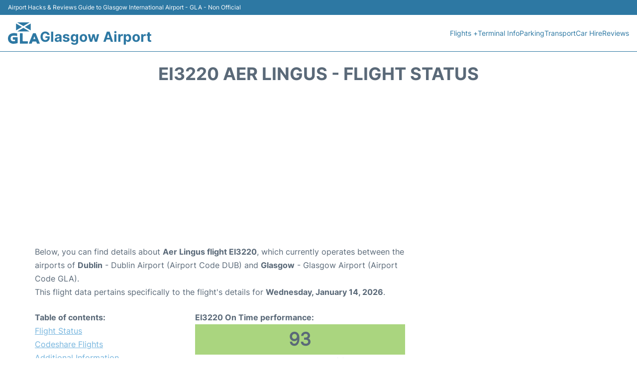

--- FILE ---
content_type: text/html; charset=utf-8
request_url: https://www.google.com/recaptcha/api2/aframe
body_size: 267
content:
<!DOCTYPE HTML><html><head><meta http-equiv="content-type" content="text/html; charset=UTF-8"></head><body><script nonce="kTEfUaH5mioOJfcEV7L_OQ">/** Anti-fraud and anti-abuse applications only. See google.com/recaptcha */ try{var clients={'sodar':'https://pagead2.googlesyndication.com/pagead/sodar?'};window.addEventListener("message",function(a){try{if(a.source===window.parent){var b=JSON.parse(a.data);var c=clients[b['id']];if(c){var d=document.createElement('img');d.src=c+b['params']+'&rc='+(localStorage.getItem("rc::a")?sessionStorage.getItem("rc::b"):"");window.document.body.appendChild(d);sessionStorage.setItem("rc::e",parseInt(sessionStorage.getItem("rc::e")||0)+1);localStorage.setItem("rc::h",'1768406506451');}}}catch(b){}});window.parent.postMessage("_grecaptcha_ready", "*");}catch(b){}</script></body></html>

--- FILE ---
content_type: application/javascript; charset=utf-8
request_url: https://fundingchoicesmessages.google.com/f/AGSKWxXxJRB9FC2xyGcSrQn444QqxLZ4HVo-TjTKB32hLGJB7OsoeYxtWH9hur3uGZ5Wkf5yIRMwwYRdzfBNnkCwsz3sT3qduXGldMVs88xtVjWWvfY6psm-j3IAoQNwVfI7N98mzG0K2oQ_otVQw10KZUs1JBTTTuYJs_dlzF6MNdxRMOMiG_4ILgpsS1X_/_-ad-link-/add728./overture__webad./advertisement_
body_size: -1289
content:
window['1d66aa99-c6eb-4452-8d28-994b9a45b4f3'] = true;